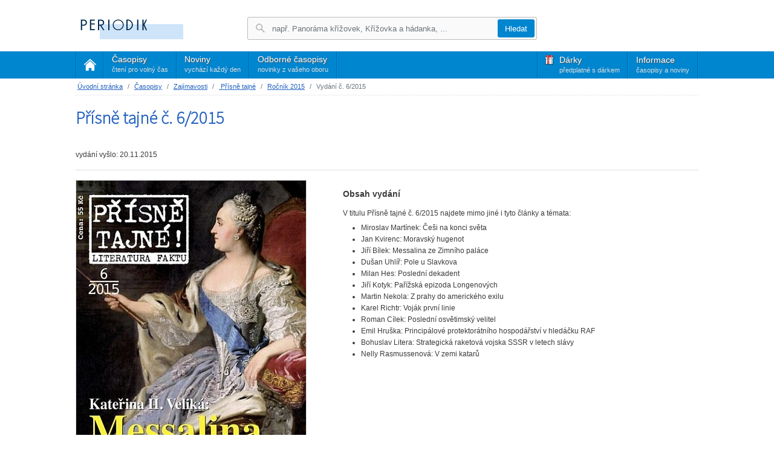

--- FILE ---
content_type: text/html; charset=UTF-8
request_url: https://www.periodik.cz/predplatne/casopis.php?akce=vydani&titul=16&rok=2015&vydani=6
body_size: 5277
content:
<!DOCTYPE html>
<html lang="cs">

    <head>

        <meta http-equiv="Content-Type" content="text/html; charset=utf-8">

        <title>Přísně tajné č. 6/2015 | Periodik.cz</title>

        <meta name="viewport" content="width=device-width, initial-scale=1, maximum-scale=5, user-scalable=yes, shrink-to-fit=no">
        <meta http-equiv="X-UA-Compatible" content="IE=edge">
        <meta name="google-site-verification" content="wYgh7OL6NgSsix_4jJMNn79uvjW2jYo-y2iNNiCaMO0">
        <meta name="theme-color" content="#007cc0">

        <link rel="shortcut icon" href="https://www.periodik.cz/predplatne/favicon.ico?v=8" type="image/x-icon">

        <link rel="stylesheet" href="https://stackpath.bootstrapcdn.com/bootstrap/4.3.1/css/bootstrap.min.css"
              integrity="sha384-ggOyR0iXCbMQv3Xipma34MD+dH/1fQ784/j6cY/iJTQUOhcWr7x9JvoRxT2MZw1T" crossorigin="anonymous">

        <link rel="stylesheet" media="screen" href="css/owl.carousel.min.css">
        <link rel="stylesheet" media="screen" href="css/owl.theme.default.min.css">
        <link rel="stylesheet" href="css/lightbox.min.css">

        <link rel="stylesheet" href="css/periodik.css?v=11" type="text/css">
        <link rel="stylesheet" href="css/layout.css?v=1" type="text/css">
        <link rel="stylesheet" href="css/homepage.css?v=1" type="text/css">
        <link rel="stylesheet" href="css/navbar.css?v=2" type="text/css">
        <link rel="stylesheet" href="css/ui-lightness/jquery-ui-1.8.20.custom.css" type="text/css" media="screen">
        <link rel='stylesheet' type='text/css'
              href='https://fonts.googleapis.com/css?family=Source+Sans+Pro:200&amp;subset=latin,latin-ext'>

        <link rel="alternate" type="application/rss+xml" title="Periodik.cz - čerstvá vydání novin a časopisů"
              href="rss/rss.php">

    </head>

    <body>

            <nav class="navbar navbar-expand-md navbar-light bg-light">

                <div class="container">

                    <a class="navbar-brand" href="casopis.php"><img src="img/logo.gif" alt="Logo Periodik.cz"></a>

                    <button class="navbar-toggler" type="button" data-toggle="collapse" data-target="#navbarTogglerDemo03" aria-controls="navbarTogglerDemo03" aria-expanded="false" aria-label="Toggle navigation">
                        <span class="navbar-toggler-icon"></span>
                    </button>

                    <div class="collapse navbar-collapse" id="navbarTogglerDemo03">

                        <ul class="navbar-nav mr-auto navbar-nav-primary">

                            <li class="nav-item nav-item-home">
                                <a href="casopis.php" class="nav-link home"><span>Domů<small>úvodní strana</small></span></a>
                            </li>
                            <li class="nav-item active ">
                                <a href="casopis.php?akce=galerie&akcegal=group&grp=1" class="nav-link">Časopisy <small>čtení pro volný čas</small><span
                                            class="sr-only">(current)</span></a>
                            </li>
                            <li class="nav-item">
                                <a href="casopis.php?akce=galerie&akcegal=group&grp=2" class="nav-link">Noviny <small>vychází každý den</small></a>
                            </li>
                            <li class="nav-item">
                                <a href="casopis.php?akce=galerie&akcegal=group&grp=3" class="nav-link">Odborné časopisy
                                    <small>novinky z vašeho oboru</small></a>
                            </li>
                        </ul>

                        <ul class="navbar-nav ml-auto navbar-nav-secondary">
                            <li class="nav-item nav-item-gifts">
                                <a href="casopis.php?akce=darky" class="nav-link">Dárky <small>předplatné s dárkem</small></a>
                            </li>
                            <li class="nav-item" xstyle="padding-right:20px;">
                                <a href="casopis.php?akce=obchodni-podminky" class="nav-link" >Informace <small>časopisy a noviny</small></a>
                            </li>
                        </ul>

                        <form method="get" action="casopis.php" id="autocomplete" novalidate class="form-inline my-2 my-md-0" >
                            <input type="hidden" name="form" value="search">
                            <p>
                                <input type="search" name="q" id="query" autocomplete="off" class="form-control mr-sm-2"
                                       placeholder="např. Panoráma křížovek, Křížovka a hádanka, ..." aria-label="Hledání"
                                       title="Napište název časopisu, který hledáte">
                            </p>
                            <div id="helper" style="display:none;"></div>
                            <p></p>
                            <p>
                            <button type="submit" class="btn btn-outline-success my-2 my-sm-0" title="Hledat zadaný výraz">Hledat</button>
                            </p>
                        </form>

                    </div>

                </div>

            </nav>

            <div class="container">

            <nav aria-label="breadcrumb">

                <ol class="breadcrumb">
                        <li class="breadcrumb-item"><a
                                    href="casopis.php">Úvodní stránka</a></li>
                        <li class="breadcrumb-item"><a
                                    href="casopis.php?akce=galerie&amp;akcegal=group&amp;grp=1">Časopisy</a></li>
                        <li class="breadcrumb-item"><a
                                    href="casopis.php?akce=galerie&amp;akcegal=zanr2&amp;zanr=5">Zajímavosti</a></li>
                        <li class="breadcrumb-item"><a
                                    href="casopis.php?akce=titul&amp;titul=16"> Přísně tajné</a></li>
                        <li class="breadcrumb-item"><a
                                    href="casopis.php?akce=archiv&amp;titul=16&amp;rok=2015">Ročník 2015</a></li>
                        <li class="breadcrumb-item active" aria-current="page">Vydání č. 6/2015</li>
                </ol>

            </nav>


            <div id="content">

                <h1>Přísně tajné č. 6/2015</h1>

<p>vydání vyšlo: 20.11.2015</p>

<hr>

<div class="row">



    <div class="col-md-5 col-sm-5 col-12">
        <a href="img/titulka.php?titul=16&rok=&vydani=20150006"
           data-lightbox="cover" title="Přísně tajné č. 6/2015">
            <img id="titulka" width="" height="" alt=""
                 src="img/titulka.php?titul=16&w=380&h=598&vydani=6&rok=2015"
                 class="img-cover">
        </a>
    </div>

    <div class="col-md-7 col-sm-7 col-12">


        <h2>Obsah vydání</h2>

        <p>
            V titulu
            Přísně tajné
č. 6/2015
            najdete mimo jiné i tyto články a témata:
        </p>

        <div class="issueContent">

            
<ul>
	<li>Miroslav Martínek: Češi na konci světa</li>

	<li>Jan Kvirenc: Moravský hugenot</li>

	<li>Jiří Bílek: Messalina ze Zimního paláce</li>

	<li>Dušan Uhlíř: Pole u Slavkova</li>

	<li>Milan Hes: Poslední dekadent</li>

	<li>Jiří Kotyk: Pařížská epizoda Longenových</li>

	<li>Martin Nekola: Z prahy do amerického exilu</li>

	<li>Karel Richtr: Voják první linie</li>

	<li>Roman Cílek: Poslední osvětimský velitel</li>

	<li>Emil Hruška: Principálové protektorátního hospodářství
	v hledáčku RAF</li>

	<li>Bohuslav Litera: Strategická raketová vojska SSSR v letech slávy</li>

	<li>Nelly Rasmussenová: V zemi katarů</li>
</ul>


        </div>




    </div>

</div>

            </div>

        </div>


                <hr>
<div id="adsense">

    <script type="text/javascript">
    <!--
    google_ad_client = "pub-9194401706035563";
    google_ad_width = 468;
    google_ad_height = 60;
    google_ad_format = "468x60_as";
    google_ad_type = "text_image";
    google_ad_channel = "";
    google_color_border = "DDDDDD";
    google_color_bg = "FFFFFF";
    google_color_link = "4B61BF";
    google_color_text = "00294F";
    google_color_url = "2361BF";
    
    //-->
    </script>
    <script type="text/javascript" src="https://pagead2.googlesyndication.com/pagead/show_ads.js"></script>

</div><!-- adsense -->

        <footer>

            <hr>

            <div class="container">

<div id="tags" class="row">

    <h3 class="col-md-12">Časopisy a noviny podle témat</h3>

    <div class="col-md-2 col-sm-3 col-4 item">
        <h4><a href="casopis.php?akce=galerie&amp;akcegal=tag&amp;tag=62">Časopisy auto &amp; moto</a></h4>
        <ul>
        <li><a href="casopis.php?akce=galerie&amp;akcegal=tag&amp;tag=63" title="další časopisy kategorie auta">auta</a> </li>
        <li><a href="casopis.php?akce=galerie&amp;akcegal=tag&amp;tag=156" title="další časopisy kategorie karavany">karavany</a> </li>
        <li><a href="casopis.php?akce=galerie&amp;akcegal=tag&amp;tag=121" title="další časopisy kategorie motorky">motorky</a> </li>
        <li><a href="casopis.php?akce=galerie&amp;akcegal=tag&amp;tag=87" title="další časopisy kategorie nákladní automobily">nákladní automobily</a> </li>
        <li><a href="casopis.php?akce=galerie&amp;akcegal=tag&amp;tag=94" title="další časopisy kategorie tuning">tuning</a> </li>
        <li><a href="casopis.php?akce=galerie&amp;akcegal=tag&amp;tag=175" title="další časopisy kategorie veteráni">veteráni</a> </li>
        </ul>
    </div>
    <div class="col-md-2 col-sm-3 col-4 item">
        <h4><a href="casopis.php?akce=galerie&amp;akcegal=tag&amp;tag=1">Časopisy o bydlení</a></h4>
        <ul>
        <li><a href="casopis.php?akce=galerie&amp;akcegal=tag&amp;tag=135" title="další časopisy kategorie architektura">architektura</a> </li>
        <li><a href="casopis.php?akce=galerie&amp;akcegal=tag&amp;tag=3" title="další časopisy kategorie byt">byt</a> </li>
        <li><a href="casopis.php?akce=galerie&amp;akcegal=tag&amp;tag=108" title="další časopisy kategorie design">design</a> </li>
        <li><a href="casopis.php?akce=galerie&amp;akcegal=tag&amp;tag=2" title="další časopisy kategorie dům">dům</a> </li>
        <li><a href="casopis.php?akce=galerie&amp;akcegal=tag&amp;tag=127" title="další časopisy kategorie interiér">interiér</a> </li>
        <li><a href="casopis.php?akce=galerie&amp;akcegal=tag&amp;tag=98" title="další časopisy kategorie reality">reality</a> </li>
        <li><a href="casopis.php?akce=galerie&amp;akcegal=tag&amp;tag=4" title="další časopisy kategorie zahrada">zahrada</a> </li>
        </ul>
    </div>
    <div class="col-md-2 col-sm-3 col-4 item">
        <h4><a href="casopis.php?akce=galerie&amp;akcegal=tag&amp;tag=34">Časopisy o kultuře</a></h4>
        <ul>
        <li><a href="casopis.php?akce=galerie&amp;akcegal=tag&amp;tag=135" title="další časopisy kategorie architektura">architektura</a> </li>
        <li><a href="casopis.php?akce=galerie&amp;akcegal=tag&amp;tag=108" title="další časopisy kategorie design">design</a> </li>
        <li><a href="casopis.php?akce=galerie&amp;akcegal=tag&amp;tag=35" title="další časopisy kategorie film">film</a> </li>
        <li><a href="casopis.php?akce=galerie&amp;akcegal=tag&amp;tag=115" title="další časopisy kategorie fotografie">fotografie</a> </li>
        <li><a href="casopis.php?akce=galerie&amp;akcegal=tag&amp;tag=14" title="další časopisy kategorie historie">historie</a> </li>
        <li><a href="casopis.php?akce=galerie&amp;akcegal=tag&amp;tag=31" title="další časopisy kategorie hudba">hudba</a> </li>
        <li><a href="casopis.php?akce=galerie&amp;akcegal=tag&amp;tag=101" title="další časopisy kategorie kulturní program">kulturní program</a> </li>
        </ul>
    </div>
    <div class="col-md-2 col-sm-3 col-4 item">
        <h4><a href="casopis.php?akce=galerie&amp;akcegal=tag&amp;tag=8">Časopisy o sportu</a></h4>
        <ul>
        <li><a href="casopis.php?akce=galerie&amp;akcegal=tag&amp;tag=44" title="další časopisy kategorie cyklistika">cyklistika</a> </li>
        <li><a href="casopis.php?akce=galerie&amp;akcegal=tag&amp;tag=112" title="další časopisy kategorie fitness">fitness</a> </li>
        <li><a href="casopis.php?akce=galerie&amp;akcegal=tag&amp;tag=66" title="další časopisy kategorie fotbal">fotbal</a> </li>
        <li><a href="casopis.php?akce=galerie&amp;akcegal=tag&amp;tag=58" title="další časopisy kategorie golf">golf</a> </li>
        <li><a href="casopis.php?akce=galerie&amp;akcegal=tag&amp;tag=109" title="další časopisy kategorie hokej">hokej</a> </li>
        <li><a href="casopis.php?akce=galerie&amp;akcegal=tag&amp;tag=9" title="další časopisy kategorie jezdectví">jezdectví</a> </li>
        <li><a href="casopis.php?akce=galerie&amp;akcegal=tag&amp;tag=51" title="další časopisy kategorie turistika">turistika</a> </li>
        </ul>
    </div>
    <div class="col-md-2 col-sm-3 col-4 item">
        <h4><a href="casopis.php?akce=galerie&amp;akcegal=tag&amp;tag=12">Časopisy o technice</a></h4>
        <ul>
        <li><a href="casopis.php?akce=galerie&amp;akcegal=tag&amp;tag=115" title="další časopisy kategorie fotografie">fotografie</a> </li>
        <li><a href="casopis.php?akce=galerie&amp;akcegal=tag&amp;tag=60" title="další časopisy kategorie počítače">počítače</a> </li>
        <li><a href="casopis.php?akce=galerie&amp;akcegal=tag&amp;tag=40" title="další časopisy kategorie počítačové hry">počítačové hry</a> </li>
        <li><a href="casopis.php?akce=galerie&amp;akcegal=tag&amp;tag=59" title="další časopisy kategorie věda">věda</a> </li>
        <li><a href="casopis.php?akce=galerie&amp;akcegal=tag&amp;tag=13" title="další časopisy kategorie zbraně">zbraně</a> </li>
        </ul>
    </div>
    <div class="col-md-2 col-sm-3 col-4 item">
        <h4><a href="casopis.php?akce=galerie&amp;akcegal=tag&amp;tag=6">Časopisy pro děti</a></h4>
        <ul>
        <li><a href="casopis.php?akce=galerie&amp;akcegal=tag&amp;tag=122" title="další časopisy kategorie kočky">kočky</a> </li>
        <li><a href="casopis.php?akce=galerie&amp;akcegal=tag&amp;tag=85" title="další časopisy kategorie komiks">komiks</a> </li>
        <li><a href="casopis.php?akce=galerie&amp;akcegal=tag&amp;tag=30" title="další časopisy kategorie mládež">mládež</a> </li>
        <li><a href="casopis.php?akce=galerie&amp;akcegal=tag&amp;tag=11" title="další časopisy kategorie pes">pes</a> </li>
        <li><a href="casopis.php?akce=galerie&amp;akcegal=tag&amp;tag=7" title="další časopisy kategorie pohádky">pohádky</a> </li>
        <li><a href="casopis.php?akce=galerie&amp;akcegal=tag&amp;tag=33" title="další časopisy kategorie teenager">teenager</a> </li>
        <li><a href="casopis.php?akce=galerie&amp;akcegal=tag&amp;tag=10" title="další časopisy kategorie zvířata">zvířata</a> </li>
        </ul>
    </div>
    <div class="col-md-2 col-sm-3 col-4 item">
        <h4><a href="casopis.php?akce=galerie&amp;akcegal=tag&amp;tag=48">Časopisy pro muže</a></h4>
        <ul>
        <li><a href="casopis.php?akce=galerie&amp;akcegal=tag&amp;tag=63" title="další časopisy kategorie auta">auta</a> </li>
        <li><a href="casopis.php?akce=galerie&amp;akcegal=tag&amp;tag=97" title="další časopisy kategorie luxus">luxus</a> </li>
        <li><a href="casopis.php?akce=galerie&amp;akcegal=tag&amp;tag=121" title="další časopisy kategorie motorky">motorky</a> </li>
        <li><a href="casopis.php?akce=galerie&amp;akcegal=tag&amp;tag=60" title="další časopisy kategorie počítače">počítače</a> </li>
        <li><a href="casopis.php?akce=galerie&amp;akcegal=tag&amp;tag=46" title="další časopisy kategorie styl">styl</a> </li>
        <li><a href="casopis.php?akce=galerie&amp;akcegal=tag&amp;tag=59" title="další časopisy kategorie věda">věda</a> </li>
        <li><a href="casopis.php?akce=galerie&amp;akcegal=tag&amp;tag=175" title="další časopisy kategorie veteráni">veteráni</a> </li>
        <li><a href="casopis.php?akce=galerie&amp;akcegal=tag&amp;tag=13" title="další časopisy kategorie zbraně">zbraně</a> </li>
        </ul>
    </div>
    <div class="col-md-2 col-sm-3 col-4 item">
        <h4><a href="casopis.php?akce=galerie&amp;akcegal=tag&amp;tag=71">Časopisy pro volný čas</a></h4>
        <ul>
        <li><a href="casopis.php?akce=galerie&amp;akcegal=tag&amp;tag=38" title="další časopisy kategorie cestování">cestování</a> </li>
        <li><a href="casopis.php?akce=galerie&amp;akcegal=tag&amp;tag=5" title="další časopisy kategorie hobby">hobby</a> </li>
        <li><a href="casopis.php?akce=galerie&amp;akcegal=tag&amp;tag=68" title="další časopisy kategorie křížovky">křížovky</a> </li>
        <li><a href="casopis.php?akce=galerie&amp;akcegal=tag&amp;tag=22" title="další časopisy kategorie příběhy">příběhy</a> </li>
        <li><a href="casopis.php?akce=galerie&amp;akcegal=tag&amp;tag=26" title="další časopisy kategorie příroda">příroda</a> </li>
        <li><a href="casopis.php?akce=galerie&amp;akcegal=tag&amp;tag=55" title="další časopisy kategorie ruční práce">ruční práce</a> </li>
        <li><a href="casopis.php?akce=galerie&amp;akcegal=tag&amp;tag=75" title="další časopisy kategorie TV program">TV program</a> </li>
        <li><a href="casopis.php?akce=galerie&amp;akcegal=tag&amp;tag=4" title="další časopisy kategorie zahrada">zahrada</a> </li>
        <li><a href="casopis.php?akce=galerie&amp;akcegal=tag&amp;tag=10" title="další časopisy kategorie zvířata">zvířata</a> </li>
        </ul>
    </div>
    <div class="col-md-2 col-sm-3 col-4 item">
        <h4><a href="casopis.php?akce=galerie&amp;akcegal=tag&amp;tag=45">Časopisy pro ženy</a></h4>
        <ul>
        <li><a href="casopis.php?akce=galerie&amp;akcegal=tag&amp;tag=18" title="další časopisy kategorie jídlo">jídlo</a> </li>
        <li><a href="casopis.php?akce=galerie&amp;akcegal=tag&amp;tag=25" title="další časopisy kategorie kosmetika">kosmetika</a> </li>
        <li><a href="casopis.php?akce=galerie&amp;akcegal=tag&amp;tag=83" title="další časopisy kategorie krása">krása</a> </li>
        <li><a href="casopis.php?akce=galerie&amp;akcegal=tag&amp;tag=23" title="další časopisy kategorie móda">móda</a> </li>
        <li><a href="casopis.php?akce=galerie&amp;akcegal=tag&amp;tag=80" title="další časopisy kategorie rodina">rodina</a> </li>
        <li><a href="casopis.php?akce=galerie&amp;akcegal=tag&amp;tag=46" title="další časopisy kategorie styl">styl</a> </li>
        <li><a href="casopis.php?akce=galerie&amp;akcegal=tag&amp;tag=144" title="další časopisy kategorie vaření">vaření</a> </li>
        <li><a href="casopis.php?akce=galerie&amp;akcegal=tag&amp;tag=79" title="další časopisy kategorie výchova">výchova</a> </li>
        <li><a href="casopis.php?akce=galerie&amp;akcegal=tag&amp;tag=43" title="další časopisy kategorie zdraví">zdraví</a> </li>
        </ul>
    </div>
    <div class="col-md-2 col-sm-3 col-4 item">
        <h4><a href="casopis.php?akce=galerie&amp;akcegal=tag&amp;tag=191">Noviny a deníky</a></h4>
        <ul>
        <li><a href="casopis.php?akce=galerie&amp;akcegal=tag&amp;tag=73" title="další časopisy kategorie bulvár">bulvár</a> </li>
        <li><a href="casopis.php?akce=galerie&amp;akcegal=tag&amp;tag=52" title="další časopisy kategorie celostátní">celostátní</a> </li>
        <li><a href="casopis.php?akce=galerie&amp;akcegal=tag&amp;tag=82" title="další časopisy kategorie deník">deník</a> </li>
        <li><a href="casopis.php?akce=galerie&amp;akcegal=tag&amp;tag=272" title="další časopisy kategorie nedělní noviny">nedělní noviny</a> </li>
        <li><a href="casopis.php?akce=galerie&amp;akcegal=tag&amp;tag=111" title="další časopisy kategorie politika">politika</a> </li>
        <li><a href="casopis.php?akce=galerie&amp;akcegal=tag&amp;tag=41" title="další časopisy kategorie region">region</a> </li>
        <li><a href="casopis.php?akce=galerie&amp;akcegal=tag&amp;tag=36" title="další časopisy kategorie rozhovory">rozhovory</a> </li>
        </ul>
    </div>
    <div class="col-md-2 col-sm-3 col-4 item">
        <h4><a href="casopis.php?akce=galerie&amp;akcegal=tag&amp;tag=15">Odborné časopisy</a></h4>
        <ul>
        <li><a href="casopis.php?akce=galerie&amp;akcegal=tag&amp;tag=88" title="další časopisy kategorie doprava">doprava</a> </li>
        <li><a href="casopis.php?akce=galerie&amp;akcegal=tag&amp;tag=49" title="další časopisy kategorie ekonomie">ekonomie</a> </li>
        <li><a href="casopis.php?akce=galerie&amp;akcegal=tag&amp;tag=117" title="další časopisy kategorie energetika">energetika</a> </li>
        <li><a href="casopis.php?akce=galerie&amp;akcegal=tag&amp;tag=129" title="další časopisy kategorie informační technologie">informační technologie</a> </li>
        <li><a href="casopis.php?akce=galerie&amp;akcegal=tag&amp;tag=104" title="další časopisy kategorie stavebnictví">stavebnictví</a> </li>
        <li><a href="casopis.php?akce=galerie&amp;akcegal=tag&amp;tag=56" title="další časopisy kategorie školství">školství</a> </li>
        <li><a href="casopis.php?akce=galerie&amp;akcegal=tag&amp;tag=16" title="další časopisy kategorie zdravotnictví">zdravotnictví</a> </li>
        <li><a href="casopis.php?akce=galerie&amp;akcegal=tag&amp;tag=120" title="další časopisy kategorie zemědělství">zemědělství</a> </li>
        </ul>
    </div>
    <div class="col-md-2 col-sm-3 col-4 item">
        <h4><a href="casopis.php?akce=galerie&amp;akcegal=tag&amp;tag=24">Společenské časopisy</a></h4>
        <ul>
        <li><a href="casopis.php?akce=galerie&amp;akcegal=tag&amp;tag=73" title="další časopisy kategorie bulvár">bulvár</a> </li>
        <li><a href="casopis.php?akce=galerie&amp;akcegal=tag&amp;tag=32" title="další časopisy kategorie celebrity">celebrity</a> </li>
        <li><a href="casopis.php?akce=galerie&amp;akcegal=tag&amp;tag=97" title="další časopisy kategorie luxus">luxus</a> </li>
        <li><a href="casopis.php?akce=galerie&amp;akcegal=tag&amp;tag=80" title="další časopisy kategorie rodina">rodina</a> </li>
        <li><a href="casopis.php?akce=galerie&amp;akcegal=tag&amp;tag=103" title="další časopisy kategorie senior">senior</a> </li>
        <li><a href="casopis.php?akce=galerie&amp;akcegal=tag&amp;tag=79" title="další časopisy kategorie výchova">výchova</a> </li>
        <li><a href="casopis.php?akce=galerie&amp;akcegal=tag&amp;tag=53" title="další časopisy kategorie zajímavosti">zajímavosti</a> </li>
        </ul>
    </div>

</div><!-- tags -->

            </div>

            <div class="footer-bottom">

                <div class="container">

                    <div class="row">

                        <div class="col-3">
                            <h3>Vše o nákupu</h3>
                            <ul>
                                <li><a href="casopis.php?akce=seznam" title="Seznam časopisů a novin">Seznam časopisů a novin</a></li>
                                <li><a href="casopis.php?akce=darky" title="Předplatné časopisů s dárkem">Předplatné časopisů s dárkem</a></li>
                                <li><a href="casopis.php?akce=obchodni-podminky" title="Obchodní podmínky">Obchodní podmínky</a></li>
                                <li><a href="casopis.php?akce=kontakt" title="Kontakty">Kontakty</a></li>
                            </ul>
                        </div>

                        <div class="col-3">
                            <h3>Pro vydavatele</h3>
                            <ul>
                                <li><a href="casopis.php?akce=spoluprace" title="Nabídka spolupráce">Nabídka spolupráce</a></li>
                                <li><a href="casopis.php?akce=vydavatele" title="Seznam vydavatelů">Seznam vydavatelů</a></li>
                            </ul>
                        </div>


                    </div>

                    <hr>

                    <div class="row">
                        <div class="col-12 col-md-6">Platební metody: <img src="img/footer-mastercard.png" alt="Logo MasterCard"
                                                                 title="Platební karty společnosti MasterCard"> <img
                                    src="img/footer-visa.png" alt="Logo Visa" title="Platební karty společnosti Visa">
                            <img src="img/footer-payu.png" alt="Logo PayU" title="Platební brána PayU"></div>
                        <div class="col-12 col-md-6 text-md-right">Dopravu zajišťuje: <img src="img/footer-czech-post.png"
                                                                              alt="Logo Česká pošta"
                                                                              title="Česká pošta, s. p."> <img
                                    src="img/footer-mediaservis.png" alt="Logo Mediaservis" title="Mediaservis, s.r.o.">
                        </div>
                    </div>

                    <hr>

                    <div class="row">
                        <div class="col-6">&copy; 2001 - 2026 &nbsp;Periodik.cz</div>
                        <div class="col-6 text-right">
                            vytvořil <a href="https://www.mikropost.cz" target="_blank" rel="nofollow"
                                        title="Stránky vytvořil a spravuje Mikropost s.r.o. [odkaz se otevře do nového okna]">Mikropost
                                s.r.o.</a>
                        </div>
                    </div>

                </div>

            </div>

        </footer>



        <script src="https://ajax.googleapis.com/ajax/libs/jquery/3.4.1/jquery.min.js"></script>
        <script src="https://stackpath.bootstrapcdn.com/bootstrap/4.3.1/js/bootstrap.min.js" integrity="sha384-JjSmVgyd0p3pXB1rRibZUAYoIIy6OrQ6VrjIEaFf/nJGzIxFDsf4x0xIM+B07jRM" crossorigin="anonymous"></script>
        <script src="js/jquery-ui-1.11.4.custom.min.js"></script>
        <script src="js/lightbox.min.js"></script>
        <script src="js/owl.carousel.min.js"></script>
        <script src="js/jquery.ui.datepicker-cs.js"></script>
        <script src="js/netteForms.js"></script>

        <script type="text/javascript" src="js/periodik.js?v=3"></script>





            <script type="text/javascript">
                (function (i, s, o, g, r, a, m){i['GoogleAnalyticsObject']=r;i[r]=i[r]||function(){
                  (i[r].q=i[r].q||[]).push(arguments)},i[r].l=1*new Date();a=s.createElement(o),
                  m=s.getElementsByTagName(o)[0];a.async=1;a.src=g;m.parentNode.insertBefore(a,m)
                  })(window, document, 'script', '//www.google-analytics.com/analytics.js', 'ga');

                ga('create', 'UA-114302-1', 'periodik.cz');
                ga('send', 'pageview');

            </script>




    </body>

</html>



--- FILE ---
content_type: text/html; charset=utf-8
request_url: https://www.google.com/recaptcha/api2/aframe
body_size: 265
content:
<!DOCTYPE HTML><html><head><meta http-equiv="content-type" content="text/html; charset=UTF-8"></head><body><script nonce="TcAR4BocVBoPAc5bgCne3A">/** Anti-fraud and anti-abuse applications only. See google.com/recaptcha */ try{var clients={'sodar':'https://pagead2.googlesyndication.com/pagead/sodar?'};window.addEventListener("message",function(a){try{if(a.source===window.parent){var b=JSON.parse(a.data);var c=clients[b['id']];if(c){var d=document.createElement('img');d.src=c+b['params']+'&rc='+(localStorage.getItem("rc::a")?sessionStorage.getItem("rc::b"):"");window.document.body.appendChild(d);sessionStorage.setItem("rc::e",parseInt(sessionStorage.getItem("rc::e")||0)+1);localStorage.setItem("rc::h",'1769018147178');}}}catch(b){}});window.parent.postMessage("_grecaptcha_ready", "*");}catch(b){}</script></body></html>

--- FILE ---
content_type: text/css
request_url: https://www.periodik.cz/predplatne/css/homepage.css?v=1
body_size: 211
content:


.homepage h2{
    margin-bottom:35px;
    font-size:180%;
    text-align:center;
    font-weight:normal;
}





.homepage-gifts item a{
    display:block;
}

.homepage-gifts img{
    width:70% !important;
    margin:10px;
    margin-bottom:25px;
}


.homepage-news{
    margin-top:10px;
    padding-top:5px;
}

.homepage-news div.new h4{
    margin-bottom:5px;
}


--- FILE ---
content_type: text/plain
request_url: https://www.google-analytics.com/j/collect?v=1&_v=j102&a=1215429046&t=pageview&_s=1&dl=https%3A%2F%2Fwww.periodik.cz%2Fpredplatne%2Fcasopis.php%3Fakce%3Dvydani%26titul%3D16%26rok%3D2015%26vydani%3D6&ul=en-us%40posix&dt=P%C5%99%C3%ADsn%C4%9B%20tajn%C3%A9%20%C4%8D.%206%2F2015%20%7C%20Periodik.cz&sr=1280x720&vp=1280x720&_u=IEBAAAABAAAAACAAI~&jid=403099711&gjid=934549455&cid=1424599508.1769018146&tid=UA-114302-1&_gid=1204319697.1769018146&_r=1&_slc=1&z=1068505352
body_size: -450
content:
2,cG-44XJHKCVMN

--- FILE ---
content_type: application/javascript
request_url: https://www.periodik.cz/predplatne/js/periodik.js?v=3
body_size: 1767
content:
$(document).ready(function() {

    $('.owl-carousel-404').owlCarousel({
        loop: true,
        margin: 50,
        nav: false,
        stagePadding: 0,
        dots: true,
        lazyLoad: true,
        responsive: {
            0: {
                items: 2,
                slideBy: 2
            },
            576: {
                items: 3,
                slideBy: 2
            },
            768: {
                items: 5,
                slideBy: 2
            }
        }

    });



    $('.owl-carousel-gift-homepage').owlCarousel({
        loop: true,
        margin: 50,
        nav: false,
        stagePadding: 0,
        dots: true,
        lazyLoad: true,
        responsive: {
            0: {
                items: 2,
                slideBy: 2
            },
            576: {
                items: 3,
                slideBy: 2
            },
            768: {
                items: 4,
                slideBy: 2
            }
        }

    });

    $('.owl-carousel-homepage-tip').owlCarousel({
        loop: true,
        margin: 50,
        nav: false,
        stagePadding: 20,
        dots: false,
        lazyLoad: true,
        URLhashListener:true,
        autoplay:true,
        autoplayTimeout:3000,
        autoplayHoverPause:true,
        autoplaySpeed: 1000,
        responsive: {
            0: {
                items: 1,
                slideBy: 1
            }
        }

    });

    $('.owl-carousel-product-detail').owlCarousel({
        loop: false,
        margin: 50,
        nav: true,
        navText:['<svg xmlns="http://www.w3.org/2000/svg" width="24" height="24" viewBox="0 0 24 24"><path d="M15.41 7.41L14 6l-6 6 6 6 1.41-1.41L10.83 12z"/><path d="M0 0h24v24H0z" fill="none"/></svg>','<svg xmlns="http://www.w3.org/2000/svg" width="24" height="24" viewBox="0 0 24 24"><path d="M10 6L8.59 7.41 13.17 12l-4.58 4.59L10 18l6-6z"/><path d="M0 0h24v24H0z" fill="none"/></svg>'],
        stagePadding: 40,
        dots: false,
        lazyLoad: true,
        responsive: {
            0: {
                items: 2,
                slideBy: 2
            },
            576: {
                items: 3,
                slideBy: 2
            },
            768: {
                items: 5,
                slideBy: 1
            }
        }

    });

	$('html').click(function(){
		$('#helper').hide();
	});
	
    $('input#query').css({'color':'#666'});
	
    $('#helper').hide();
    
   
    
    
    
    
    var queryMem = '';
    var xhr = '';
    var resultNumber = 0; // pocet zobrazenych vysledku
    var resultPointer = 0;
    
    // presmerovani na vybrany produkt
    $('form#autocomplete').submit(function(e){
    	// console.log('submit ' + e.keyCode);
    	
    	if (resultPointer>0) return false;
    });
    
    
    $('input#query').keydown(function(e){

    	// posun po vysledcich kurzorovymi klavesami
        if ( e.keyCode == 40 || e.keyCode == 38 ) {
            if ( e.keyCode == 40 ) resultPointer++;
            if ( e.keyCode == 38 ) resultPointer--;
            if ( resultPointer > resultNumber ) resultPointer = 1;
            if ( resultPointer < 1 ) resultPointer = resultNumber;
            
            $('div#helper div').removeClass('emphasis').each(function(index){
                if ( index + 1 == resultPointer ) {
                    $(this).addClass('emphasis');
                    return false;
                }
            });
            return false;
        }
                
    });
    
    
    
    
    $('input#query').keyup(function(e){
        
    	var query = $(this).val().trim();
    	

    	if (!query)
    	{
    		$(this).css({'color':'#666'});
    	} else {
    		$(this).css({'color':'#222'});
    	}
    	
    	query = query.toLowerCase();	

    	
        if (e.keyCode == 13 ) 
        {
            var id = $('#helper div').eq(resultPointer-1).attr('data-id');
            var location = 'index.php?akce=titul&titul=' + id;
            window.location.href = location;
            return false;
        }
    	
        // pole pro vyhledavani je prazdne
        if ( !$(this).val() || e.keyCode == 27 ) 
        {
            $('#helper').hide();            
            $('#helper').html('');
            resultPointer = 0;
            return false;
        }

    	
    	
    	
        // zadna zmena v textu
        if (queryMem==query) return;

        // zapamatovani hledaneho retezce
        queryMem = query;
        
        // ukonceni probihajiciho dotazu
        if ( typeof(xhr) == 'object' ) xhr.abort();
        
        var group = $('select[name=group]').val();
        
        xhr = $.ajax({
            url: 'search.php',
            type: 'get',
            data: {'q':query,'g':group},
            dataType: 'html',
            success: function(response){
                
            	if ( !response ) 
            	{
            		$('#helper').html('');
            		$('#helper').hide();
            		return false;
            	}
            	
                $('#helper').html('');
                $('#helper').show();
                
                resultPointer = 0;
                
                var data = jQuery.parseJSON(response);
                
                resultNumber = 0;
                
                $.each(data, function (index,value){
                        
                        var typ = new Array();
                        typ[1] = 'časopis',
                        typ[2] = 'deník',
                        typ[3] = 'odborný časopis';
                        
                        var html = '<div data-id="' + value.id + '"><nobr>'
                                 + '<b>' + value.mag + '</b> '
                                 // + '[' + typ[value.typ] + ']'
                                 + '<br>'
                                 + value.desc + '</nobr>'
                                 + '<img src="img/titulka.php?titul=' + value.id + '&zoom=33" width="33" alt="" height="55">'
                                 + '</div>';
                        
                        $('#helper').append(html);

                        resultNumber++;                    
                });
                
                $('#helper div').click(function(){
                    var location = 'index.php?akce=titul&titul='+$(this).attr('data-id');
                    window.location.href = location;
                    return;
                });


                $('#helper div').mouseover(function(){
                    $(this).addClass('emphasis');
                }).mouseout(function(){
                    $(this).removeClass('emphasis');
                });
                
                }
            }); 

    });

});
